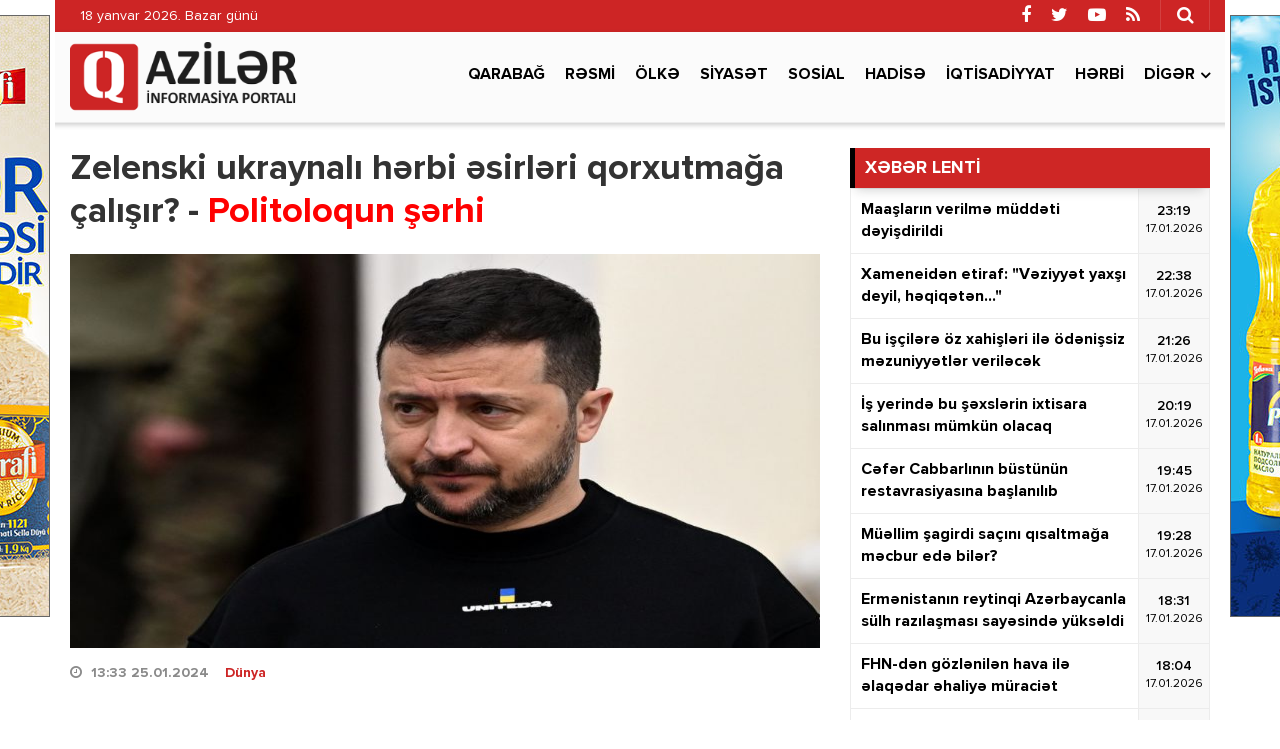

--- FILE ---
content_type: text/html; charset=utf-8
request_url: https://qaziler.az/news/world/153049-zelenski-ukraynali-herbi-esirleri-qorxutmaga-calisir
body_size: 13167
content:
<!DOCTYPE html>
<html lang="az" class="no-js">
<head>
    <base href="https://qaziler.az/"/>
    <title>Zelenski ukraynalı hərbi əsirləri qorxutmağa çalışır? - Politoloqun şərhi</title>
    <meta charset="utf-8">
    <meta http-equiv="X-UA-Compatible" content="IE=edge">
    <meta name="viewport" content="width=device-width, initial-scale=1">
    <meta name="copyright" content="© 2021 NetService Azerbaijan | www.netservice.az"/>
    <meta http-equiv="Refresh" content="1800"/>

    <meta name="description" content="Zelenski ukraynalı hərbi əsirləri qorxutmağa çalışır? - Politoloqun şərhi" />
    <meta property="og:type" content="article"/>
    <meta property="og:title" content="Zelenski ukraynalı hərbi əsirləri qorxutmağa çalışır? - Politoloqun şərhi"/>
    <meta property="og:description" content="Zelenski ukraynalı hərbi əsirləri qorxutmağa çalışır? - Politoloqun şərhi"/>
    <meta property="og:url" content="https://qaziler.az/news/world/153049-zelenski-ukraynali-herbi-esirleri-qorxutmaga-calisir"/>
    <meta property="og:site_name" content="Qaziler.az"/>
    <meta property="fb:app_id" content="338640950608933"/>
    <meta property="og:locale" content="az"/>
    <meta property="og:image" content="https://img.qaziler.az/news/2024/01/photo_153049.jpg"/>
    <meta property="og:image:secure_url" content="https://img.qaziler.az/news/2024/01/photo_153049.jpg"/>

    <meta property="og:image:width" content="750" />
    <meta property="og:image:height" content="529" />
    
    <link rel="apple-touch-icon" sizes="180x180" href="/assets/favicon/apple-touch-icon.png">
    <link rel="icon" type="image/png" sizes="32x32" href="/assets/favicon/favicon-32x32.png">
    <link rel="icon" type="image/png" sizes="16x16" href="/assets/favicon/favicon-16x16.png">
    <link rel="manifest" href="/site.webmanifest">

    <link rel="canonical" href="https://qaziler.az/news/world/153049-zelenski-ukraynali-herbi-esirleri-qorxutmaga-calisir"/>
    <link rel="shortlink" href="https://qaziler.az/news/world/153049-zelenski-ukraynali-herbi-esirleri-qorxutmaga-calisir"/>
    <link rel="alternate" type="application/rss+xml" title=" &raquo; Feed" href="https://cmn.qaziler.az/rss"/>

    <link rel="stylesheet" href="assets/css/dashicons.min.css" type="text/css" media="all" />
    <link rel="stylesheet" href="assets/css/elusive.min.css" type="text/css" media="all" />
    <link rel="stylesheet" href="assets/css/font-awesome.min.css" type="text/css" media="all" />
    <link rel="stylesheet" href="assets/css/foundation-icons.min.css" type="text/css" media="all" />
    <link rel="stylesheet" href="assets/css/genericons.min.css" type="text/css" media="all" />
    <link rel="stylesheet" href="assets/css/extra.min.css" type="text/css" media="all" />
    <link rel="stylesheet" href='assets/css/fonts.css' type="text/css" media="all" />
    <link rel="stylesheet" href="assets/css/bootstrap.min.css" type="text/css" media="all" />
    <link rel="stylesheet" href="assets/css/animate.min.css" type="text/css" media="all" />
    <link rel="stylesheet" href="assets/css/fancybox.min.css" type="text/css" media="all" />
    <link rel="stylesheet" href="assets/css/swiper.min.css" type="text/css" media="all" />
    <link rel="stylesheet" href="assets/css/hamburgers.min.css" type="text/css" media="all" />
    <link rel="stylesheet" href="//cdnjs.cloudflare.com/ajax/libs/weather-icons/2.0.9/css/weather-icons.min.css" type="text/css" media="all" />
    <link rel="stylesheet" href="//cdnjs.cloudflare.com/ajax/libs/fotorama/4.6.4/fotorama.css" type="text/css" media="all" />
    <link rel="stylesheet" href="assets/css/layout.min.css" type="text/css" media="all" />
    <link rel="stylesheet" href="assets/css/resolution.min.css" type="text/css" media="all" />
    <link rel="stylesheet" href="assets/css/custom.css?v=696c33f293700" type="text/css" media="all" />
    <script type="text/javascript" src="assets/js/jquery.min.js" id="jquery-js"></script>
    <script type="text/javascript" src="assets/js/frontend.js" id='stop-user-enumeration-js'></script>

    <!--[if lt IE 9]>
    <script src="assets/js/html5shiv.js"></script>
    <script src="assets/js/respond.js"></script>
    <![endif]-->
	
	<script>
	window.digitalks=window.digitalks||new function(){var t=this;t._e=[],t._c={},t.config=function(c){var i;t._c=c,t._c.script_id?((i=document.createElement("script")).src="//data.digitalks.az/v1/scripts/"+t._c.script_id+"/track.js?&cb="+Math.random(),i.async=!0,document.head.appendChild(i)):console.error("digitalks: script_id cannot be empty!")};["track","identify"].forEach(function(c){t[c]=function(){t._e.push([c].concat(Array.prototype.slice.call(arguments,0)))}})};
	 
	digitalks.config({
		script_id: "1ef20dc9-4d5c-4846-a773-c735142567d1",
		page_url: location.href,
		referrer: document.referrer
	})
	</script>

    <script type='text/javascript' src='https://platform-api.sharethis.com/js/sharethis.js#property=647f17b35380390019972213&product=sop' async='async'></script>

    <!-- Google tag (gtag.js) -->
    <script async src="https://www.googletagmanager.com/gtag/js?id=G-NCPBXESS8G"></script>
    <script>
        window.dataLayer = window.dataLayer || [];
        function gtag(){dataLayer.push(arguments);}
        gtag('js', new Date());

        gtag('config', 'G-NCPBXESS8G');
    </script>

</head>
<body>
<div id="megamenu-overlay"></div>
<nav id="megamenu" class="megamenu-class">
    <div class="megamenu-header clearfix">
        <button class="megamenu-close" type="button" title="Bağla">
            <i class="fa fa-close" aria-hidden="true"></i>
        </button>
    </div>
    <div class="megamenu-search clearfix">
        <form role="search" method="get" class="search-form" action="/" onsubmit="return false;">
            <input type="search" class="search-field" autocomplete="off" minlength="3" placeholder="Axtar &hellip;" value="" name="q" />
            <button type="submit" class="search-submit"><i class="fa fa-search" aria-hidden="true"></i></button>
        </form>
    </div>
    <div class="megamenu-inner clearfix">
        <ul id="megamenu-navigation" class="megamenu-class">
            <li class="flag menu-item menu-item-has-children"><a href="#">Dil seçin</a>
                <ul class="sub-menu">
                    <li class="menu-item current-menu-item"><a href="#" aria-current="page">Azərbaycan dilində</a></li>
                    <li class="menu-item"><a href="#ru">На русском</a></li>
                </ul>
            </li>
            <li class="menu-item current-menu-item"><a href="#" aria-current="page">Ana səhifə</a></li>
                            <li class="menu-item ">
                    <a href="news/karabakh">Qarabağ</a>
                </li>
                            <li class="menu-item ">
                    <a href="news/official">Rəsmi</a>
                </li>
                            <li class="menu-item ">
                    <a href="news/country">Ölkə</a>
                </li>
                            <li class="menu-item ">
                    <a href="news/politics">Siyasət</a>
                </li>
                            <li class="menu-item ">
                    <a href="news/social">Sosial</a>
                </li>
                            <li class="menu-item ">
                    <a href="news/hadise">Hadisə</a>
                </li>
                            <li class="menu-item ">
                    <a href="news/economy">İqtisadiyyat</a>
                </li>
                            <li class="menu-item ">
                    <a href="news/army">Hərbi</a>
                </li>
                        <li class="menu-item"><a href="#topic/video/">Video</a></li>
            <li class="menu-item"><a href="#topic/photo/">Foto</a></li>
        </ul>
    </div>
    <div class="megamenu-copyright clearfix">
        <p>© 2026 <a href="https://qaziler.az/">Qaziler.az</a> - Bütün hüquqlar qorunur.</p>
        <p class="small">Məlumatdan istifadə etdikdə istinad mütləqdir. Məlumat internet səhifələrində istifadə edildikdə müvafiq keçidin qoyulması mütləqdir.</p>
        <ul class="megamenu-social-links">
            <li class="facebook">
                <a href="https://www.facebook.com/Redaktoraz-2090673744564594" target="_blank" title="Facebook" rel="nofollow">
                    <i class="fa fa-facebook" aria-hidden="true"></i>
                </a>
            </li>
            <li class="twitter">
                <a href="https://www.twitter.com/" target="_blank" title="Twitter" rel="nofollow">
                    <i class="fa fa-twitter" aria-hidden="true"></i>
                </a>
            </li>
            <li class="youtube">
                <a href="https://www.youtube.com/" target="_blank" title="Youtube" rel="nofollow">
                    <i class="fa fa-youtube-play" aria-hidden="true"></i>
                </a>
            </li>
            <li class="rss">
                <a href="https://cmn.qaziler.az/rss" target="_blank" title="RSS" rel="nofollow">
                    <i class="fa fa-rss" aria-hidden="true"></i>
                </a>
            </li>
        </ul>
    </div>
</nav>
<header id="header" class="header-class" role="banner">
    <div class="header-container container">
        <div class="header-left-area">
            <div class="hidden-xs">
                <p class="header-date">18 yanvar 2026. Bazar günü</p>
            </div>
            <div class="visible-xs">
                <div class="header-logo">
                    <div class="header-div-balance">
                        <a href="/" title="Qaziler.az" class="logo-link">
                            <h1 id="logo">Qaziler.az</h1>
                        </a>
                    </div>
                </div>
                <div class="header-megamenu-button">
                    <div class="header-div-balance">
                        <button id="megamenu-open" class="hamburger" type="button" title="Meqa menyunu aç">
                    <span class="hamburger-box">
                    <span class="hamburger-inner"></span>
                    </span>
                        </button>
                    </div>
                </div>
            </div>
        </div>
        <div class="header-right-area">
            <div class="header-page-links">
                <div class="header-div-balance">
                </div>
            </div>
            <div class="header-search-button">
                <div class="header-div-balance">
                    <button class="search-button" type="button" title="Axtarışa başla">
                        <i class="fa fa-search" aria-hidden="true"></i>
                    </button>
                </div>
                <div class="search-box">
                    <form role="search" method="get" class="search-form" action="/" onsubmit="return false;">
                        <input type="search" class="search-field" autocomplete="off" minlength="3" placeholder="Axtar &hellip;" value="" name="s" />
                        <button type="submit" class="search-submit"><i class="fa fa-search" aria-hidden="true"></i></button>
                    </form>
                </div>
            </div>
            <div class="header-social-links">
                <div class="header-div-balance">
                    <ul class="social-links">
                        <li class="facebook">
                            <a href="https://www.facebook.com/Redaktoraz-2090673744564594" target="_blank" data-toggle="tooltip" data-placement="bottom" title="Facebook" rel="nofollow">
                                <i class="fa fa-facebook" aria-hidden="true"></i>
                            </a>
                        </li>
                        <li class="twitter">
                            <a href="https://www.twitter.com/" target="_blank" data-toggle="tooltip" data-placement="bottom" title="Twitter" rel="nofollow">
                                <i class="fa fa-twitter" aria-hidden="true"></i>
                            </a>
                        </li>
                        <li class="youtube">
                            <a href="https://www.youtube.com/" target="_blank" data-toggle="tooltip" data-placement="bottom" title="Youtube" rel="nofollow">
                                <i class="fa fa-youtube-play" aria-hidden="true"></i>
                            </a>
                        </li>
                        <li class="rss">
                            <a href="https://cmn.qaziler.az/rss" target="_blank" data-toggle="tooltip" data-placement="bottom" title="RSS" rel="nofollow">
                                <i class="fa fa-rss" aria-hidden="true"></i>
                            </a>
                        </li>
                    </ul>
                </div>
            </div>
        </div>
    </div>
</header>
<nav id="navigation" class="navigation-class" role="navigation">
    <div class="navigation-container container">
        <div class="clearfix"></div>
        <a href="/"><img src="assets/images/logo.png" style="height: 70px; margin: 10px 0; float: left" /></a>
        <ul id="primary-navigation" class="primary-class">
                            <li class="menu-item ">
                    <a href="news/karabakh">Qarabağ</a>
                </li>
                            <li class="menu-item ">
                    <a href="news/official">Rəsmi</a>
                </li>
                            <li class="menu-item ">
                    <a href="news/country">Ölkə</a>
                </li>
                            <li class="menu-item ">
                    <a href="news/politics">Siyasət</a>
                </li>
                            <li class="menu-item ">
                    <a href="news/social">Sosial</a>
                </li>
                            <li class="menu-item ">
                    <a href="news/hadise">Hadisə</a>
                </li>
                            <li class="menu-item ">
                    <a href="news/economy">İqtisadiyyat</a>
                </li>
                            <li class="menu-item ">
                    <a href="news/army">Hərbi</a>
                </li>
                        <li class="menu-item menu-item-has-children"><a href="#">Digər</a>
                <ul class="sub-menu">
                                            <li class="menu-item"><a href="news/health">Sağlamlıq</a></li>
                                            <li class="menu-item"><a href="news/sience">Elm və təhsil</a></li>
                                            <li class="menu-item"><a href="news/sport">İdman</a></li>
                                            <li class="menu-item"><a href="news/culture">Mədəniyyət</a></li>
                                            <li class="menu-item"><a href="news/interview">Müsahibə</a></li>
                                            <li class="menu-item"><a href="news/world">Dünya</a></li>
                                            <li class="menu-item"><a href="news/interesting">Maraqlı</a></li>
                                            <li class="menu-item"><a href="news/region">Region</a></li>
                                            <li class="menu-item"><a href="news/opinion">Mövqe</a></li>
                                    </ul>
            </li>
            <!--<li class="video menu-item"><a href="#topic/video/">Video</a></li>
            <li class="photo menu-item"><a href="#topic/photo/">Foto</a></li>-->
        </ul>
    </div>
</nav>
<script>
    jQuery('form button[type=submit]').on('click',function(){
        var q = jQuery(this).prev().val();
        window.location.href='/search/'+q;
    });
</script><div id="wrapper" class="wrapper-class">
    <div class="wrapper-container container">
        <div class="wrapper-row row">
            <div class="container-fluid">
                <div class="row">
                    <main id="main" class="main-class col-lg-8 col-md-8 col-sm-12 col-xs-12 margin-bottom mobile" role="main">
    <div class="main-inner">
        <article class="news-full">
            <h1 class="post-title">
                <strong>Zelenski ukraynalı hərbi əsirləri qorxutmağa çalışır? - <font color='red'>Politoloqun şərhi</font></strong>
            </h1>
            <div class="post-thumbnail-fill">
                <img width="768" height="403" src="https://img.qaziler.az/news/2024/01/photo_153049.jpg" class="frontend-thumbnail" alt="Zelenski ukraynalı hərbi əsirləri qorxutmağa çalışır? - Politoloqun şərhi" loading="lazy" title="Zelenski ukraynalı hərbi əsirləri qorxutmağa çalışır? - Politoloqun şərhi" />
                <img src="assets/images/share-thumbnail.jpg" class="backend-thumbnail" alt="backend" rel="nofollow">
            </div>
            <div class="post-caption clearfix">
                <div class="post-meta clearfix">
                    <span class="post-date icon-right">
                        <i class="fa fa-clock-o"></i>
                        <time datetime="2024-01-25T13:33:00+04:00">13:33 25.01.2024</time>
                        &nbsp;&nbsp;
                        <a href="news/world">Dünya</a>

                    </span>
                                    </div>
                <div class="post-entry clearfix" itemprop="articleBody">
                                        <p><em><strong><span style="background-color:white">"Ukrayna rəhbərliyi təkcə Moskvanı deyil, həm də Rusiya ərazisində yerləşən öz hərbçilərini qorxutmaq üçün əsir götürülmüş Ukrayna Silahlı Qüvvələrinin əsir götürülmüş əsgərlərinin olduğun Rusiyanın İl-76 təyyarəsini vurmağı əmr edib".</span></strong></em></p>

<p><span style="background-color:white"><span style="color:#e74c3c"><strong><a href="//qaziler.az/" target="_blank">Qaziler.az</a></strong></span> xəbər verir ki, bu barədə rusiyalı hərbi politoloq Aleksandr Perendjiyev “NEWS.ru”ya müsahibəsində deyib. </span></p>

<p><span style="background-color:white"> O, hesab edir ki, Kiyev rus qoşunlarına kütləvi təslim olmağı dayandırmaq və Rusiya Federasiyasında əsir olan ukraynalı əsgərlərin üsyanına səbəb olmaq üçün öz ordusunu qorxutmağa çalışır.</span></p>

<p><span style="background-color:white">“Məqsədlərinə çatmağa çalışırlar: Ukrayna Silahlı Qüvvələrində xidmət edənlər, təslim olmasınlar, deyirlər, onsuz da səni alacağıq, öldürəcəyik. İkinci mesaj Rusiyada olan hərbi əsirlərinə təsir göstərməyə çalışmaqdır ki, onlar üsyan etsinlər”, - Perendjiyev bildirib.</span></p>

<p><span style="color:#e74c3c"><strong>QAZİLER.AZ</strong></span></p>
                    
                    
                    <div class="post-share" style="margin-top: 20px;">
                        <!-- ShareThis BEGIN --><div class="sharethis-inline-share-buttons"></div><!-- ShareThis END -->
                    </div>
                </div>
            </div>
        </article>

        <div class="wide_banner">
            <div class="text-center">
                <div class="hidden-xs">
					<a href="https://bit.ly/linkkorovushka" target="_blank"><img src="/assets/adv/wpm/korovushka_740x90.jpg" style="border: 1px solid #666; margin: 0 0 20px;max-width: 100%" /></a>
					                </div>
                <div class="visible-xs hidden-sm hidden-md hidden-lg">
                    <a href="https://bit.ly/linkashrafi" target="_blank">
						<img src="/assets/adv/wpm/ashrafi_320x200.jpg" style="border: 1px solid #666;max-width: 100%" />
					</a>
					<br/><br/>
					<a href="https://bit.ly/linksunpalermo" target="_blank">
						<img src="/assets/adv/wpm/sun_palermo_320x200.jpg" style="border: 1px solid #666;max-width: 100%" />
					</a>
					<br/><br/>
					<a href="https://bit.ly/linkkorovushka" target="_blank">
						<img src="/assets/adv/wpm/korovushka_320x200.jpg" style="border: 1px solid #666;max-width: 100%" />
					</a>
					<br/><br/>
					<img src="/assets/adv/wpm/odel_320x200.jpg" style="border: 1px solid #666; max-width: 100%" />
					<br/><br/>
                                    </div>
            </div>
            <div style="max-width: 100%; text-align:center;margin: 0 0 40px;">
                <a href="http://diaspor.gov.az/qarabag/" target="_blank"><img src="/assets/adv/diaspora.png" alt="Diaspora" style="max-width: 100%;" /></a>
            </div>
        </div>

        <div class="sidebar-class">
            <div class="row">
                                    <div class="widget-odd widget-first widget-1 widget hide-meta am_widget_full col-sm-12 col-xs-12">
                        <h4 class="widget-title">
                            <span><a href="news/world">Dünya</a></span>
                        </h4>
                        <div class="row">
                                                            <div class="col-lg-4 col-md-6 col-sm-12 col-xs-12">
                                    <article class="col-item">
                                        <div class="post-thumbnail-fill">
                                            <a href="news/world/188284-venesuela-hadiseleri-zamani-olenlerin-sayi-aciqlandi" title="Venesuela hadisələri zamanı ölənlərin sayı açıqlandı">
                                                <img width="480" height="350" src="https://img.qaziler.az/news/2026/01/photo_188284.jpg?v=MjAyNi0wMS0xNyAxOTozNTo0Ng==" class="frontend-thumbnail" alt="Venesuela hadisələri zamanı ölənlərin sayı açıqlandı" loading="lazy" title="Venesuela hadisələri zamanı ölənlərin sayı açıqlandı" />
                                                <img src="assets/images/mobile-thumbnail.jpg" class="backend-thumbnail" alt="backend" rel="nofollow">
                                            </a>
                                        </div>
                                        <div class="featured-caption" style="min-height: 100px">
                                            <a href="news/world/188284-venesuela-hadiseleri-zamani-olenlerin-sayi-aciqlandi" title="Venesuela hadisələri zamanı ölənlərin sayı açıqlandı">
                                                <div class="featured-title">
                                                    <strong>Venesuela hadisələri zamanı ölənlərin sayı açıqlandı</strong>
                                                </div>
                                            </a>
                                        </div>
                                    </article>
                                </div>
                                                            <div class="col-lg-4 col-md-6 col-sm-12 col-xs-12">
                                    <article class="col-item">
                                        <div class="post-thumbnail-fill">
                                            <a href="news/world/188280-suriyada-ilk-kurd-dili-dovlet-dili-kimi-tanindi" title="Suriyada İLK: Kürd dili dövlət dili kimi tanındı">
                                                <img width="480" height="350" src="https://img.qaziler.az/news/2026/01/photo_188280.jpg" class="frontend-thumbnail" alt="Suriyada İLK: Kürd dili dövlət dili kimi tanındı" loading="lazy" title="Suriyada İLK: Kürd dili dövlət dili kimi tanındı" />
                                                <img src="assets/images/mobile-thumbnail.jpg" class="backend-thumbnail" alt="backend" rel="nofollow">
                                            </a>
                                        </div>
                                        <div class="featured-caption" style="min-height: 100px">
                                            <a href="news/world/188280-suriyada-ilk-kurd-dili-dovlet-dili-kimi-tanindi" title="Suriyada İLK: Kürd dili dövlət dili kimi tanındı">
                                                <div class="featured-title">
                                                    <strong>Suriyada İLK: Kürd dili dövlət dili kimi tanındı</strong>
                                                </div>
                                            </a>
                                        </div>
                                    </article>
                                </div>
                                                            <div class="col-lg-4 col-md-6 col-sm-12 col-xs-12">
                                    <article class="col-item">
                                        <div class="post-thumbnail-fill">
                                            <a href="news/world/188281-qezza-zolagi-uzre-milli-idareetme-komitesinin-rehberi-melum-olub" title="Qəzza zolağı üzrə Milli İdarəetmə Komitəsinin rəhbəri məlum olub">
                                                <img width="480" height="350" src="https://img.qaziler.az/news/2026/01/photo_188281.jpg" class="frontend-thumbnail" alt="Qəzza zolağı üzrə Milli İdarəetmə Komitəsinin rəhbəri məlum olub" loading="lazy" title="Qəzza zolağı üzrə Milli İdarəetmə Komitəsinin rəhbəri məlum olub" />
                                                <img src="assets/images/mobile-thumbnail.jpg" class="backend-thumbnail" alt="backend" rel="nofollow">
                                            </a>
                                        </div>
                                        <div class="featured-caption" style="min-height: 100px">
                                            <a href="news/world/188281-qezza-zolagi-uzre-milli-idareetme-komitesinin-rehberi-melum-olub" title="Qəzza zolağı üzrə Milli İdarəetmə Komitəsinin rəhbəri məlum olub">
                                                <div class="featured-title">
                                                    <strong>Qəzza zolağı üzrə Milli İdarəetmə Komitəsinin rəhbəri məlum olub</strong>
                                                </div>
                                            </a>
                                        </div>
                                    </article>
                                </div>
                                                            <div class="col-lg-4 col-md-6 col-sm-12 col-xs-12">
                                    <article class="col-item">
                                        <div class="post-thumbnail-fill">
                                            <a href="news/world/188276-oktay-kaynarca-ve-emel-muftuoglunun-narkotik-analizlerinin-neticeleri-belli-oldu" title="Oktay Kaynarca və Emel Müftüoğlunun narkotik analizlərinin nəticələri bəlli oldu">
                                                <img width="480" height="350" src="https://img.qaziler.az/news/2026/01/photo_188276.jpg" class="frontend-thumbnail" alt="Oktay Kaynarca və Emel Müftüoğlunun narkotik analizlərinin nəticələri bəlli oldu" loading="lazy" title="Oktay Kaynarca və Emel Müftüoğlunun narkotik analizlərinin nəticələri bəlli oldu" />
                                                <img src="assets/images/mobile-thumbnail.jpg" class="backend-thumbnail" alt="backend" rel="nofollow">
                                            </a>
                                        </div>
                                        <div class="featured-caption" style="min-height: 100px">
                                            <a href="news/world/188276-oktay-kaynarca-ve-emel-muftuoglunun-narkotik-analizlerinin-neticeleri-belli-oldu" title="Oktay Kaynarca və Emel Müftüoğlunun narkotik analizlərinin nəticələri bəlli oldu">
                                                <div class="featured-title">
                                                    <strong>Oktay Kaynarca və Emel Müftüoğlunun narkotik analizlərinin nəticələri bəlli oldu</strong>
                                                </div>
                                            </a>
                                        </div>
                                    </article>
                                </div>
                                                            <div class="col-lg-4 col-md-6 col-sm-12 col-xs-12">
                                    <article class="col-item">
                                        <div class="post-thumbnail-fill">
                                            <a href="news/world/188275-abs-ukrayna-danisiqlarinin-novbeti-raundunun-tarixi-aciqlanib" title="ABŞ-Ukrayna danışıqlarının növbəti raundunun tarixi açıqlanıb">
                                                <img width="480" height="350" src="https://img.qaziler.az/news/2026/01/photo_188275.jpg" class="frontend-thumbnail" alt="ABŞ-Ukrayna danışıqlarının növbəti raundunun tarixi açıqlanıb" loading="lazy" title="ABŞ-Ukrayna danışıqlarının növbəti raundunun tarixi açıqlanıb" />
                                                <img src="assets/images/mobile-thumbnail.jpg" class="backend-thumbnail" alt="backend" rel="nofollow">
                                            </a>
                                        </div>
                                        <div class="featured-caption" style="min-height: 100px">
                                            <a href="news/world/188275-abs-ukrayna-danisiqlarinin-novbeti-raundunun-tarixi-aciqlanib" title="ABŞ-Ukrayna danışıqlarının növbəti raundunun tarixi açıqlanıb">
                                                <div class="featured-title">
                                                    <strong>ABŞ-Ukrayna danışıqlarının növbəti raundunun tarixi açıqlanıb</strong>
                                                </div>
                                            </a>
                                        </div>
                                    </article>
                                </div>
                                                            <div class="col-lg-4 col-md-6 col-sm-12 col-xs-12">
                                    <article class="col-item">
                                        <div class="post-thumbnail-fill">
                                            <a href="news/world/188273-dardanel-bogazindan-gemilerin-kecidi-birterefli" title="Dardanel boğazından gəmilərin keçidi birtərəfli  bağlanıb">
                                                <img width="480" height="350" src="https://img.qaziler.az/news/2026/01/photo_188273.jpg" class="frontend-thumbnail" alt="Dardanel boğazından gəmilərin keçidi birtərəfli  bağlanıb" loading="lazy" title="Dardanel boğazından gəmilərin keçidi birtərəfli  bağlanıb" />
                                                <img src="assets/images/mobile-thumbnail.jpg" class="backend-thumbnail" alt="backend" rel="nofollow">
                                            </a>
                                        </div>
                                        <div class="featured-caption" style="min-height: 100px">
                                            <a href="news/world/188273-dardanel-bogazindan-gemilerin-kecidi-birterefli" title="Dardanel boğazından gəmilərin keçidi birtərəfli  bağlanıb">
                                                <div class="featured-title">
                                                    <strong>Dardanel boğazından gəmilərin keçidi birtərəfli  <font color='red'>bağlanıb</font></strong>
                                                </div>
                                            </a>
                                        </div>
                                    </article>
                                </div>
                                                            <div class="col-lg-4 col-md-6 col-sm-12 col-xs-12">
                                    <article class="col-item">
                                        <div class="post-thumbnail-fill">
                                            <a href="news/world/188270-tramp-irana-tesekkur-edib" title="Tramp İrana təşəkkür edib">
                                                <img width="480" height="350" src="https://img.qaziler.az/news/2026/01/photo_188270.jpg" class="frontend-thumbnail" alt="Tramp İrana təşəkkür edib" loading="lazy" title="Tramp İrana təşəkkür edib" />
                                                <img src="assets/images/mobile-thumbnail.jpg" class="backend-thumbnail" alt="backend" rel="nofollow">
                                            </a>
                                        </div>
                                        <div class="featured-caption" style="min-height: 100px">
                                            <a href="news/world/188270-tramp-irana-tesekkur-edib" title="Tramp İrana təşəkkür edib">
                                                <div class="featured-title">
                                                    <strong>Tramp İrana təşəkkür edib</strong>
                                                </div>
                                            </a>
                                        </div>
                                    </article>
                                </div>
                                                            <div class="col-lg-4 col-md-6 col-sm-12 col-xs-12">
                                    <article class="col-item">
                                        <div class="post-thumbnail-fill">
                                            <a href="news/world/188272-berlin-kiyeve-enerji-ucun-60-milyon-avro-ayirdi" title=" Berlin Kiyevə enerji üçün 60 milyon avro ayırdı">
                                                <img width="480" height="350" src="https://img.qaziler.az/news/2026/01/photo_188272.jpg" class="frontend-thumbnail" alt=" Berlin Kiyevə enerji üçün 60 milyon avro ayırdı" loading="lazy" title=" Berlin Kiyevə enerji üçün 60 milyon avro ayırdı" />
                                                <img src="assets/images/mobile-thumbnail.jpg" class="backend-thumbnail" alt="backend" rel="nofollow">
                                            </a>
                                        </div>
                                        <div class="featured-caption" style="min-height: 100px">
                                            <a href="news/world/188272-berlin-kiyeve-enerji-ucun-60-milyon-avro-ayirdi" title=" Berlin Kiyevə enerji üçün 60 milyon avro ayırdı">
                                                <div class="featured-title">
                                                    <strong> Berlin Kiyevə enerji üçün 60 milyon avro ayırdı</strong>
                                                </div>
                                            </a>
                                        </div>
                                    </article>
                                </div>
                                                            <div class="col-lg-4 col-md-6 col-sm-12 col-xs-12">
                                    <article class="col-item">
                                        <div class="post-thumbnail-fill">
                                            <a href="news/world/188269-nato-nun-bas-katibi-danimarka-ve-qrenlandiya-ile-danisiqlar-aparacaq" title="NATO-nun Baş katibi Danimarka və Qrenlandiya ilə danışıqlar aparacaq">
                                                <img width="480" height="350" src="https://img.qaziler.az/news/2026/01/photo_188269.jpg" class="frontend-thumbnail" alt="NATO-nun Baş katibi Danimarka və Qrenlandiya ilə danışıqlar aparacaq" loading="lazy" title="NATO-nun Baş katibi Danimarka və Qrenlandiya ilə danışıqlar aparacaq" />
                                                <img src="assets/images/mobile-thumbnail.jpg" class="backend-thumbnail" alt="backend" rel="nofollow">
                                            </a>
                                        </div>
                                        <div class="featured-caption" style="min-height: 100px">
                                            <a href="news/world/188269-nato-nun-bas-katibi-danimarka-ve-qrenlandiya-ile-danisiqlar-aparacaq" title="NATO-nun Baş katibi Danimarka və Qrenlandiya ilə danışıqlar aparacaq">
                                                <div class="featured-title">
                                                    <strong>NATO-nun Baş katibi Danimarka və Qrenlandiya ilə danışıqlar aparacaq</strong>
                                                </div>
                                            </a>
                                        </div>
                                    </article>
                                </div>
                                                    </div>
                    </div>
                            </div>
        </div>
        
        <div class="clearfix"></div>
    </div>
</main>




                    <aside id="__sidebar" class="sidebar-class col-lg-4 col-md-4 col-sm-12 col-xs-12 margin-bottom" role="complementary">
                        <!--<div id="custom_html-7" class="widget_text widget-odd widget-first widget-1 widget widget_custom_html">
                            <div class="textwidget custom-html-widget">
                                Reklam
                            </div>
                        </div>-->
                            <div id="am_widget_lent-3" class="widget-odd widget-first widget-1 widget am_widget_lent">
        <h4 class="widget-title">XƏBƏR LENTİ</h4>
        <div class="news-lent">
                            <article id="lent-0" class="lent-list clearfix">
                    <a href="news/economy/188301-maaslarin-verilme-muddeti-deyisdirildi" title="Maaşların verilmə müddəti dəyişdirildi">
                        <div class="title">
                            <strong>Maaşların verilmə müddəti dəyişdirildi</strong>
                        </div>
                        <div class="time">
                            <div class="time-middle">23:19                                <span>17.01.2026</span>
                            </div>
                        </div>
                    </a>
                </article>
                            <article id="lent-1" class="lent-list clearfix">
                    <a href="news/region/188300-xameneiden-etiraf-veziyyet-yaxsi-deyil-heqiqeten" title="Xameneidən etiraf: &quot;Vəziyyət yaxşı deyil, həqiqətən...&quot;">
                        <div class="title">
                            <strong>Xameneidən etiraf: "Vəziyyət yaxşı deyil, həqiqətən..."</strong>
                        </div>
                        <div class="time">
                            <div class="time-middle">22:38                                <span>17.01.2026</span>
                            </div>
                        </div>
                    </a>
                </article>
                            <article id="lent-2" class="lent-list clearfix">
                    <a href="news/country/188298-bu-iscilere-oz-xahisleri-ile-odenissiz-mezuniyyetler-verilecek" title="Bu işçilərə öz xahişləri ilə ödənişsiz məzuniyyətlər veriləcək">
                        <div class="title">
                            <strong>Bu işçilərə öz xahişləri ilə ödənişsiz məzuniyyətlər veriləcək</strong>
                        </div>
                        <div class="time">
                            <div class="time-middle">21:26                                <span>17.01.2026</span>
                            </div>
                        </div>
                    </a>
                </article>
                            <article id="lent-3" class="lent-list clearfix">
                    <a href="news/country/188297-is-yerinde-bu-sexslerin-ixtisara-salinmasi-mumkun-olacaq" title="İş yerində bu şəxslərin ixtisara salınması mümkün olacaq">
                        <div class="title">
                            <strong>İş yerində bu şəxslərin ixtisara salınması mümkün olacaq</strong>
                        </div>
                        <div class="time">
                            <div class="time-middle">20:19                                <span>17.01.2026</span>
                            </div>
                        </div>
                    </a>
                </article>
                            <article id="lent-4" class="lent-list clearfix">
                    <a href="news/culture/188296-cefer-cabbarlinin-bustunun-restavrasiyasina-baslanilib" title="Cəfər Cabbarlının büstünün restavrasiyasına başlanılıb">
                        <div class="title">
                            <strong>Cəfər Cabbarlının büstünün restavrasiyasına başlanılıb</strong>
                        </div>
                        <div class="time">
                            <div class="time-middle">19:45                                <span>17.01.2026</span>
                            </div>
                        </div>
                    </a>
                </article>
                            <article id="lent-5" class="lent-list clearfix">
                    <a href="news/sience/188294-muellim-sagirdi-sacini-qisaltmaga-mecbur-ede-biler" title="Müəllim şagirdi saçını qısaltmağa məcbur edə bilər?">
                        <div class="title">
                            <strong>Müəllim şagirdi saçını qısaltmağa məcbur edə bilər?</strong>
                        </div>
                        <div class="time">
                            <div class="time-middle">19:28                                <span>17.01.2026</span>
                            </div>
                        </div>
                    </a>
                </article>
                            <article id="lent-6" class="lent-list clearfix">
                    <a href="news/region/188295-ermenistanin-reytinqi-azerbaycanla-sulh-razilasmasi-sayesinde-yukseldi" title="Ermənistanın reytinqi Azərbaycanla sülh razılaşması sayəsində yüksəldi">
                        <div class="title">
                            <strong>Ermənistanın reytinqi Azərbaycanla sülh razılaşması sayəsində yüksəldi</strong>
                        </div>
                        <div class="time">
                            <div class="time-middle">18:31                                <span>17.01.2026</span>
                            </div>
                        </div>
                    </a>
                </article>
                            <article id="lent-7" class="lent-list clearfix">
                    <a href="news/country/188290-fhn-den-gozlenilen-hava-ile-elaqedar-ehaliye-muraciet" title="FHN-dən gözlənilən hava ilə əlaqədar əhaliyə müraciət">
                        <div class="title">
                            <strong>FHN-dən gözlənilən hava ilə əlaqədar əhaliyə müraciət</strong>
                        </div>
                        <div class="time">
                            <div class="time-middle">18:04                                <span>17.01.2026</span>
                            </div>
                        </div>
                    </a>
                </article>
                            <article id="lent-8" class="lent-list clearfix">
                    <a href="news/health/188285-muasir-usaqlar-ne-ucun-daha-tez-tez-xestelenirler" title="Müasir uşaqlar nə üçün daha tez-tez xəstələnirlər?">
                        <div class="title">
                            <strong>Müasir uşaqlar nə üçün daha tez-tez xəstələnirlər?</strong>
                        </div>
                        <div class="time">
                            <div class="time-middle">17:15                                <span>17.01.2026</span>
                            </div>
                        </div>
                    </a>
                </article>
                            <article id="lent-9" class="lent-list clearfix">
                    <a href="news/country/188291-novbeti-iki-gun-erzinde-guclu-kulek-esecek" title="Növbəti iki gün ərzində güclü külək əsəcək - Xəbərdarlıq">
                        <div class="title">
                            <strong>Növbəti iki gün ərzində güclü külək əsəcək - <font color='red'>Xəbərdarlıq</font></strong>
                        </div>
                        <div class="time">
                            <div class="time-middle">16:43                                <span>17.01.2026</span>
                            </div>
                        </div>
                    </a>
                </article>
                            <article id="lent-10" class="lent-list clearfix">
                    <a href="news/country/188286-estetik-emeliyyat-etdiren-qadinin-nitqinde-problem-yarandi" title="Estetik əməliyyat etdirən qadının nitqində problem yarandı -  İDDİA / VİDEO">
                        <div class="title">
                            <strong>Estetik əməliyyat etdirən qadının nitqində problem yarandı -  <font color='red'>İDDİA / VİDEO</font></strong>
                        </div>
                        <div class="time">
                            <div class="time-middle">16:30                                <span>17.01.2026</span>
                            </div>
                        </div>
                    </a>
                </article>
                            <article id="lent-11" class="lent-list clearfix">
                    <a href="news/economy/188299-minimum-emek-haqqi-anlayisi-deyisdirildi" title="Minimum əmək haqqı anlayışı dəyişdirildi">
                        <div class="title">
                            <strong>Minimum əmək haqqı anlayışı dəyişdirildi</strong>
                        </div>
                        <div class="time">
                            <div class="time-middle">15:46                                <span>17.01.2026</span>
                            </div>
                        </div>
                    </a>
                </article>
                            <article id="lent-12" class="lent-list clearfix">
                    <a href="news/country/188287-zibil-poliqonunu-xatirladan-qebiristanliqlar-niye-temizlenmir" title="Zibil poliqonunu xatırladan qəbiristanlıqlar niyə təmizlənmir? - VİDEO">
                        <div class="title">
                            <strong>Zibil poliqonunu xatırladan qəbiristanlıqlar niyə təmizlənmir? - <font color='red'>VİDEO</font></strong>
                        </div>
                        <div class="time">
                            <div class="time-middle">15:10                                <span>17.01.2026</span>
                            </div>
                        </div>
                    </a>
                </article>
                            <article id="lent-13" class="lent-list clearfix">
                    <a href="news/country/188293-10-yasli-serxani-xilas-eden-polkovnik-leytenant-susada-qetle-yetirilen-icra-bascisinin-oglu-imis" title="10 yaşlı Sərxanı xilas edən polkovnik-leytenant Şuşada qətlə yetirilən icra başçısının oğlu imiş">
                        <div class="title">
                            <strong>10 yaşlı Sərxanı xilas edən polkovnik-leytenant Şuşada qətlə yetirilən icra başçısının oğlu imiş</strong>
                        </div>
                        <div class="time">
                            <div class="time-middle">14:43                                <span>17.01.2026</span>
                            </div>
                        </div>
                    </a>
                </article>
                            <article id="lent-14" class="lent-list clearfix">
                    <a href="news/politics/188283-yaxin-serqde-yeni-herbi-ittifaq" title="Yaxın Şərqdə yeni hərbi ittifaq -  &quot;Müsəlman NATO&quot;su məsələsi gündəmə qayıdır">
                        <div class="title">
                            <strong>Yaxın Şərqdə yeni hərbi ittifaq -  <font color='red'>"Müsəlman NATO"su məsələsi gündəmə qayıdır</font></strong>
                        </div>
                        <div class="time">
                            <div class="time-middle">14:26                                <span>17.01.2026</span>
                            </div>
                        </div>
                    </a>
                </article>
                            <article id="lent-15" class="lent-list clearfix">
                    <a href="news/economy/188289-qizilin-qiymeti-061-faiz" title="Qızılın qiyməti 0,61 faiz  aşağı enib">
                        <div class="title">
                            <strong>Qızılın qiyməti 0,61 faiz  <font color='red'>aşağı enib</font></strong>
                        </div>
                        <div class="time">
                            <div class="time-middle">13:42                                <span>17.01.2026</span>
                            </div>
                        </div>
                    </a>
                </article>
                            <article id="lent-16" class="lent-list clearfix">
                    <a href="news/country/188292-bakiya-sulu-qar-yagacaq-4-derece-saxta-olacaq" title="Bakıya sulu qar yağacaq, 4 dərəcə şaxta olacaq - SABAHIN HAVASI">
                        <div class="title">
                            <strong>Bakıya sulu qar yağacaq, 4 dərəcə şaxta olacaq - <font color='red'>SABAHIN HAVASI</font></strong>
                        </div>
                        <div class="time">
                            <div class="time-middle">13:11                                <span>17.01.2026</span>
                            </div>
                        </div>
                    </a>
                </article>
                            <article id="lent-17" class="lent-list clearfix">
                    <a href="news/hadise/188288-metronun-20-yanvar-stansiyasinda-bir-nefer-olub" title="Metronun &quot;20 Yanvar&quot; stansiyasında bir nəfər ölüb">
                        <div class="title">
                            <strong>Metronun "20 Yanvar" stansiyasında bir nəfər ölüb</strong>
                        </div>
                        <div class="time">
                            <div class="time-middle">12:20                                <span>17.01.2026</span>
                            </div>
                        </div>
                    </a>
                </article>
                            <article id="lent-18" class="lent-list clearfix">
                    <a href="news/world/188284-venesuela-hadiseleri-zamani-olenlerin-sayi-aciqlandi" title="Venesuela hadisələri zamanı ölənlərin sayı açıqlandı">
                        <div class="title">
                            <strong>Venesuela hadisələri zamanı ölənlərin sayı açıqlandı</strong>
                        </div>
                        <div class="time">
                            <div class="time-middle">11:09                                <span>17.01.2026</span>
                            </div>
                        </div>
                    </a>
                </article>
                            <article id="lent-19" class="lent-list clearfix">
                    <a href="news/hadise/188282-tovuzda-bir-ailenin-dord-uzvu-dem-qazindan-zeherlenib" title="Tovuzda bir ailənin dörd üzvü dəm qazından zəhərlənib">
                        <div class="title">
                            <strong>Tovuzda bir ailənin dörd üzvü dəm qazından zəhərlənib</strong>
                        </div>
                        <div class="time">
                            <div class="time-middle">10:34                                <span>17.01.2026</span>
                            </div>
                        </div>
                    </a>
                </article>
                            <article id="lent-20" class="lent-list clearfix">
                    <a href="news/world/188280-suriyada-ilk-kurd-dili-dovlet-dili-kimi-tanindi" title="Suriyada İLK: Kürd dili dövlət dili kimi tanındı">
                        <div class="title">
                            <strong>Suriyada İLK: Kürd dili dövlət dili kimi tanındı</strong>
                        </div>
                        <div class="time">
                            <div class="time-middle">10:17                                <span>17.01.2026</span>
                            </div>
                        </div>
                    </a>
                </article>
                            <article id="lent-21" class="lent-list clearfix">
                    <a href="news/world/188281-qezza-zolagi-uzre-milli-idareetme-komitesinin-rehberi-melum-olub" title="Qəzza zolağı üzrə Milli İdarəetmə Komitəsinin rəhbəri məlum olub">
                        <div class="title">
                            <strong>Qəzza zolağı üzrə Milli İdarəetmə Komitəsinin rəhbəri məlum olub</strong>
                        </div>
                        <div class="time">
                            <div class="time-middle">09:56                                <span>17.01.2026</span>
                            </div>
                        </div>
                    </a>
                </article>
                            <article id="lent-22" class="lent-list clearfix">
                    <a href="news/country/188279-dyp-suruculere-muraciet-edib" title="DYP sürücülərə müraciət edib">
                        <div class="title">
                            <strong>DYP sürücülərə müraciət edib</strong>
                        </div>
                        <div class="time">
                            <div class="time-middle">09:32                                <span>17.01.2026</span>
                            </div>
                        </div>
                    </a>
                </article>
                            <article id="lent-23" class="lent-list clearfix">
                    <a href="news/country/188278-sinaq-muddetinde-ozunu-dogrultmayan-iscilerin-nezerine" title="Sınaq müddətində özünü doğrultmayan işçilərin nəzərinə!">
                        <div class="title">
                            <strong>Sınaq müddətində özünü doğrultmayan işçilərin nəzərinə!</strong>
                        </div>
                        <div class="time">
                            <div class="time-middle">23:53                                <span>16.01.2026</span>
                            </div>
                        </div>
                    </a>
                </article>
                            <article id="lent-24" class="lent-list clearfix">
                    <a href="news/interesting/188277-trampin-gozunu-dikdiyi-qrenlandiya" title="Trampın gözünü dikdiyi Qrenlandiya:  Burada yaşayanlar niyə özlərini xoşbəxt hiss edirlər">
                        <div class="title">
                            <strong>Trampın gözünü dikdiyi Qrenlandiya:  <font color='red'>Burada yaşayanlar niyə özlərini xoşbəxt hiss edirlər</font></strong>
                        </div>
                        <div class="time">
                            <div class="time-middle">23:37                                <span>16.01.2026</span>
                            </div>
                        </div>
                    </a>
                </article>
                            <article id="lent-25" class="lent-list clearfix">
                    <a href="news/world/188276-oktay-kaynarca-ve-emel-muftuoglunun-narkotik-analizlerinin-neticeleri-belli-oldu" title="Oktay Kaynarca və Emel Müftüoğlunun narkotik analizlərinin nəticələri bəlli oldu">
                        <div class="title">
                            <strong>Oktay Kaynarca və Emel Müftüoğlunun narkotik analizlərinin nəticələri bəlli oldu</strong>
                        </div>
                        <div class="time">
                            <div class="time-middle">23:22                                <span>16.01.2026</span>
                            </div>
                        </div>
                    </a>
                </article>
                            <article id="lent-26" class="lent-list clearfix">
                    <a href="news/world/188275-abs-ukrayna-danisiqlarinin-novbeti-raundunun-tarixi-aciqlanib" title="ABŞ-Ukrayna danışıqlarının növbəti raundunun tarixi açıqlanıb">
                        <div class="title">
                            <strong>ABŞ-Ukrayna danışıqlarının növbəti raundunun tarixi açıqlanıb</strong>
                        </div>
                        <div class="time">
                            <div class="time-middle">23:09                                <span>16.01.2026</span>
                            </div>
                        </div>
                    </a>
                </article>
                            <article id="lent-27" class="lent-list clearfix">
                    <a href="news/health/188274-yer-kuresinde-maqnit-firtinasi-baslayib" title="Yer kürəsində maqnit fırtınası başlayıb">
                        <div class="title">
                            <strong>Yer kürəsində maqnit fırtınası başlayıb</strong>
                        </div>
                        <div class="time">
                            <div class="time-middle">22:52                                <span>16.01.2026</span>
                            </div>
                        </div>
                    </a>
                </article>
                            <article id="lent-28" class="lent-list clearfix">
                    <a href="news/world/188273-dardanel-bogazindan-gemilerin-kecidi-birterefli" title="Dardanel boğazından gəmilərin keçidi birtərəfli  bağlanıb">
                        <div class="title">
                            <strong>Dardanel boğazından gəmilərin keçidi birtərəfli  <font color='red'>bağlanıb</font></strong>
                        </div>
                        <div class="time">
                            <div class="time-middle">22:38                                <span>16.01.2026</span>
                            </div>
                        </div>
                    </a>
                </article>
                            <article id="lent-29" class="lent-list clearfix">
                    <a href="news/world/188270-tramp-irana-tesekkur-edib" title="Tramp İrana təşəkkür edib">
                        <div class="title">
                            <strong>Tramp İrana təşəkkür edib</strong>
                        </div>
                        <div class="time">
                            <div class="time-middle">22:24                                <span>16.01.2026</span>
                            </div>
                        </div>
                    </a>
                </article>
                            <article id="lent-30" class="lent-list clearfix">
                    <a href="news/world/188272-berlin-kiyeve-enerji-ucun-60-milyon-avro-ayirdi" title=" Berlin Kiyevə enerji üçün 60 milyon avro ayırdı">
                        <div class="title">
                            <strong> Berlin Kiyevə enerji üçün 60 milyon avro ayırdı</strong>
                        </div>
                        <div class="time">
                            <div class="time-middle">21:58                                <span>16.01.2026</span>
                            </div>
                        </div>
                    </a>
                </article>
                            <article id="lent-31" class="lent-list clearfix">
                    <a href="news/health/188271-orqanizm-terefinden-en-yaxsi-hezm-olunan-sud-hansidir" title="Orqanizm tərəfindən ən yaxşı həzm olunan süd hansıdır?">
                        <div class="title">
                            <strong>Orqanizm tərəfindən ən yaxşı həzm olunan süd hansıdır?</strong>
                        </div>
                        <div class="time">
                            <div class="time-middle">21:44                                <span>16.01.2026</span>
                            </div>
                        </div>
                    </a>
                </article>
                            <article id="lent-32" class="lent-list clearfix">
                    <a href="news/world/188269-nato-nun-bas-katibi-danimarka-ve-qrenlandiya-ile-danisiqlar-aparacaq" title="NATO-nun Baş katibi Danimarka və Qrenlandiya ilə danışıqlar aparacaq">
                        <div class="title">
                            <strong>NATO-nun Baş katibi Danimarka və Qrenlandiya ilə danışıqlar aparacaq</strong>
                        </div>
                        <div class="time">
                            <div class="time-middle">21:31                                <span>16.01.2026</span>
                            </div>
                        </div>
                    </a>
                </article>
                            <article id="lent-33" class="lent-list clearfix">
                    <a href="news/world/188268-kiyev-mekteblerinde-tedris-ili-bir-ay-uzadilacaq" title="Kiyev məktəblərində tədris ili bir ay uzadılacaq">
                        <div class="title">
                            <strong>Kiyev məktəblərində tədris ili bir ay uzadılacaq</strong>
                        </div>
                        <div class="time">
                            <div class="time-middle">21:18                                <span>16.01.2026</span>
                            </div>
                        </div>
                    </a>
                </article>
                            <article id="lent-34" class="lent-list clearfix">
                    <a href="news/world/188267-abs-irana-qarsi-sanksiyalari-genislendirdi" title="ABŞ İrana qarşı sanksiyaları genişləndirdi">
                        <div class="title">
                            <strong>ABŞ İrana qarşı sanksiyaları genişləndirdi</strong>
                        </div>
                        <div class="time">
                            <div class="time-middle">21:05                                <span>16.01.2026</span>
                            </div>
                        </div>
                    </a>
                </article>
                            <article id="lent-35" class="lent-list clearfix">
                    <a href="news/world/188266-britaniya-ukraynaya-silah-tedarukunu-suretlendirmeyin-yolunu-tapib" title="Britaniya Ukraynaya silah tədarükünü sürətləndirməyin yolunu tapıb">
                        <div class="title">
                            <strong>Britaniya Ukraynaya silah tədarükünü sürətləndirməyin yolunu tapıb</strong>
                        </div>
                        <div class="time">
                            <div class="time-middle">20:51                                <span>16.01.2026</span>
                            </div>
                        </div>
                    </a>
                </article>
                            <article id="lent-36" class="lent-list clearfix">
                    <a href="news/world/188265-futbol-efsanesinin-model-heyat-yoldasi-manikurune-gore-az-qala-oleceyini-deyib" title="Futbol əfsanəsinin model həyat yoldaşı manikürünə görə az qala öləcəyini deyib">
                        <div class="title">
                            <strong>Futbol əfsanəsinin model həyat yoldaşı manikürünə görə az qala öləcəyini deyib</strong>
                        </div>
                        <div class="time">
                            <div class="time-middle">20:38                                <span>16.01.2026</span>
                            </div>
                        </div>
                    </a>
                </article>
                            <article id="lent-37" class="lent-list clearfix">
                    <a href="news/region/188264-pasinyan-ermenistan-vetendaslarini-reqse-devet-edib" title="Paşinyan Ermənistan vətəndaşlarını rəqsə dəvət edib">
                        <div class="title">
                            <strong>Paşinyan Ermənistan vətəndaşlarını rəqsə dəvət edib</strong>
                        </div>
                        <div class="time">
                            <div class="time-middle">20:25                                <span>16.01.2026</span>
                            </div>
                        </div>
                    </a>
                </article>
                            <article id="lent-38" class="lent-list clearfix">
                    <a href="news/world/188263-tramp-uno-larla-bagli-beyanat-hazirlayib" title="Tramp UNO-larla bağlı bəyanat hazırlayıb">
                        <div class="title">
                            <strong>Tramp UNO-larla bağlı bəyanat hazırlayıb</strong>
                        </div>
                        <div class="time">
                            <div class="time-middle">20:12                                <span>16.01.2026</span>
                            </div>
                        </div>
                    </a>
                </article>
                            <article id="lent-39" class="lent-list clearfix">
                    <a href="news/world/188260-tramp-qrenlandiya-planina-mane-olan" title="Tramp Qrenlandiya planına mane olan  Avropanı hədələdi">
                        <div class="title">
                            <strong>Tramp Qrenlandiya planına mane olan  <font color='red'>Avropanı hədələdi</font></strong>
                        </div>
                        <div class="time">
                            <div class="time-middle">19:59                                <span>16.01.2026</span>
                            </div>
                        </div>
                    </a>
                </article>
                    </div>
        <a href="/news" class="lent-all">Bütün xəbərlər</a>
    </div>

<div class="text-center">
    <img src="/assets/adv/wpm/odel_300x200.jpg" style="border: 1px solid #666; margin: 0 0 30px; max-width: 100%" />
    </div>

<iframe width="100%" height="196" src="//www.youtube.com/embed/8UnU8JIVuYE" frameborder="0" allowfullscreen></iframe>
<br/><br/>

<a href="/project/1"><img src="/assets/images/bash_qazi_yazir.png" alt="Baş qazi yazır" width="100%"></a>
<br/><br/>

        <div id="am_widget_carousel-2" class="widget-even widget-2 widget am_widget_carousel">
            <h4 class="widget-title">Ən çox oxunanlar</h4>
            <div id="widget_carousel_am_widget_carousel-2" class="swiper-container">
                <div class="swiper-wrapper">
                                            <div id="carousel-0" class="swiper-slide">
                            <div class="post-thumbnail-fill">
                                <a href="news/army/188216-milli-qehreman-sahin-tagiyevin-cenazesi-vetene-getirilib" title="Milli Qəhrəman Şahin Tağıyevin cənazəsi vətənə gətirilib -  YENİLƏNİB">
                                    <img width="768" height="403" src="https://img.qaziler.az/news/2026/01/photo_188216.jpg" class="frontend-thumbnail" alt="Milli Qəhrəman Şahin Tağıyevin cənazəsi vətənə gətirilib -  YENİLƏNİB" loading="lazy" title="Milli Qəhrəman Şahin Tağıyevin cənazəsi vətənə gətirilib -  YENİLƏNİB" />
                                    <img src="assets/images/share-thumbnail.jpg" class="backend-thumbnail" alt="backend" rel="nofollow">
                                </a>
                            </div>
                            <div class="title">
                                <a href="news/army/188216-milli-qehreman-sahin-tagiyevin-cenazesi-vetene-getirilib" title="Milli Qəhrəman Şahin Tağıyevin cənazəsi vətənə gətirilib -  YENİLƏNİB">
                                    <div class="post-caption">
                                        <h5 class="post-title clearfix">
                                            <a href="news/army/188216-milli-qehreman-sahin-tagiyevin-cenazesi-vetene-getirilib" title="Milli Qəhrəman Şahin Tağıyevin cənazəsi vətənə gətirilib -  YENİLƏNİB">
                                                <strong>Milli Qəhrəman Şahin Tağıyevin cənazəsi vətənə gətirilib -  <font color='red'>YENİLƏNİB</font></strong>
                                            </a>
                                        </h5>
                                    </div>
                                    <div class="clearfix"></div>
                                    <div class="post-meta clearfix">
                            <span class="post-date icon-right">
                                <i class="fa fa-clock-o"></i>
                                <time datetime="2026-01-15T22:59:00+04:00">22:59 15.01.2026</time>
                            </span>
                                                                            </div>
                                </a>
                            </div>
                        </div>
                                            <div id="carousel-1" class="swiper-slide">
                            <div class="post-thumbnail-fill">
                                <a href="news/hadise/188226-milli-qehreman-sahin-tagiyev-defn-edilib" title="Milli Qəhrəman Şahin Tağıyev dəfn edilib - FOTO - VİDEO">
                                    <img width="768" height="403" src="https://img.qaziler.az/news/2026/01/photo_188226.jpg?v=MjAyNi0wMS0xNiAxNzoyMTozOA==" class="frontend-thumbnail" alt="Milli Qəhrəman Şahin Tağıyev dəfn edilib - FOTO - VİDEO" loading="lazy" title="Milli Qəhrəman Şahin Tağıyev dəfn edilib - FOTO - VİDEO" />
                                    <img src="assets/images/share-thumbnail.jpg" class="backend-thumbnail" alt="backend" rel="nofollow">
                                </a>
                            </div>
                            <div class="title">
                                <a href="news/hadise/188226-milli-qehreman-sahin-tagiyev-defn-edilib" title="Milli Qəhrəman Şahin Tağıyev dəfn edilib - FOTO - VİDEO">
                                    <div class="post-caption">
                                        <h5 class="post-title clearfix">
                                            <a href="news/hadise/188226-milli-qehreman-sahin-tagiyev-defn-edilib" title="Milli Qəhrəman Şahin Tağıyev dəfn edilib - FOTO - VİDEO">
                                                <strong>Milli Qəhrəman Şahin Tağıyev dəfn edilib - <font color='red'>FOTO - VİDEO</font></strong>
                                            </a>
                                        </h5>
                                    </div>
                                    <div class="clearfix"></div>
                                    <div class="post-meta clearfix">
                            <span class="post-date icon-right">
                                <i class="fa fa-clock-o"></i>
                                <time datetime="2026-01-16T11:11:00+04:00">11:11 16.01.2026</time>
                            </span>
                                                                            </div>
                                </a>
                            </div>
                        </div>
                                            <div id="carousel-2" class="swiper-slide">
                            <div class="post-thumbnail-fill">
                                <a href="news/country/188252-emek-qanunvericiliyinde-yenilikler-nelerdir" title="Əmək qanunvericiliyində yeniliklər nələrdir?">
                                    <img width="768" height="403" src="https://img.qaziler.az/news/2026/01/photo_188252.jpg?v=MjAyNi0wMS0xNiAxOToxMjo0NQ==" class="frontend-thumbnail" alt="Əmək qanunvericiliyində yeniliklər nələrdir?" loading="lazy" title="Əmək qanunvericiliyində yeniliklər nələrdir?" />
                                    <img src="assets/images/share-thumbnail.jpg" class="backend-thumbnail" alt="backend" rel="nofollow">
                                </a>
                            </div>
                            <div class="title">
                                <a href="news/country/188252-emek-qanunvericiliyinde-yenilikler-nelerdir" title="Əmək qanunvericiliyində yeniliklər nələrdir?">
                                    <div class="post-caption">
                                        <h5 class="post-title clearfix">
                                            <a href="news/country/188252-emek-qanunvericiliyinde-yenilikler-nelerdir" title="Əmək qanunvericiliyində yeniliklər nələrdir?">
                                                <strong>Əmək qanunvericiliyində yeniliklər nələrdir?</strong>
                                            </a>
                                        </h5>
                                    </div>
                                    <div class="clearfix"></div>
                                    <div class="post-meta clearfix">
                            <span class="post-date icon-right">
                                <i class="fa fa-clock-o"></i>
                                <time datetime="2026-01-16T18:38:00+04:00">18:38 16.01.2026</time>
                            </span>
                                                                            </div>
                                </a>
                            </div>
                        </div>
                                            <div id="carousel-3" class="swiper-slide">
                            <div class="post-thumbnail-fill">
                                <a href="news/country/188247-emek-ve-sosial-mudafie-sahesinde-son-bir-ilde-gorulen-isler-ve-builki-hedefler-muzakire-edilib" title="Əmək və sosial müdafiə sahəsində son bir ildə görülən işlər və builki hədəflər müzakirə edilib">
                                    <img width="768" height="403" src="https://img.qaziler.az/news/2021/02/nazirlikphoto_98885.jpg" class="frontend-thumbnail" alt="Əmək və sosial müdafiə sahəsində son bir ildə görülən işlər və builki hədəflər müzakirə edilib" loading="lazy" title="Əmək və sosial müdafiə sahəsində son bir ildə görülən işlər və builki hədəflər müzakirə edilib" />
                                    <img src="assets/images/share-thumbnail.jpg" class="backend-thumbnail" alt="backend" rel="nofollow">
                                </a>
                            </div>
                            <div class="title">
                                <a href="news/country/188247-emek-ve-sosial-mudafie-sahesinde-son-bir-ilde-gorulen-isler-ve-builki-hedefler-muzakire-edilib" title="Əmək və sosial müdafiə sahəsində son bir ildə görülən işlər və builki hədəflər müzakirə edilib">
                                    <div class="post-caption">
                                        <h5 class="post-title clearfix">
                                            <a href="news/country/188247-emek-ve-sosial-mudafie-sahesinde-son-bir-ilde-gorulen-isler-ve-builki-hedefler-muzakire-edilib" title="Əmək və sosial müdafiə sahəsində son bir ildə görülən işlər və builki hədəflər müzakirə edilib">
                                                <strong>Əmək və sosial müdafiə sahəsində son bir ildə görülən işlər və builki hədəflər müzakirə edilib</strong>
                                            </a>
                                        </h5>
                                    </div>
                                    <div class="clearfix"></div>
                                    <div class="post-meta clearfix">
                            <span class="post-date icon-right">
                                <i class="fa fa-clock-o"></i>
                                <time datetime="2026-01-16T17:35:00+04:00">17:35 16.01.2026</time>
                            </span>
                                                                            </div>
                                </a>
                            </div>
                        </div>
                                            <div id="carousel-4" class="swiper-slide">
                            <div class="post-thumbnail-fill">
                                <a href="news/region/188218-iranda-800-neferin-edam-qerari-dayandirilib" title="İranda 800 nəfərin edam qərarı dayandırılıb">
                                    <img width="768" height="403" src="https://img.qaziler.az/news/2026/01/photo_188218.jpg" class="frontend-thumbnail" alt="İranda 800 nəfərin edam qərarı dayandırılıb" loading="lazy" title="İranda 800 nəfərin edam qərarı dayandırılıb" />
                                    <img src="assets/images/share-thumbnail.jpg" class="backend-thumbnail" alt="backend" rel="nofollow">
                                </a>
                            </div>
                            <div class="title">
                                <a href="news/region/188218-iranda-800-neferin-edam-qerari-dayandirilib" title="İranda 800 nəfərin edam qərarı dayandırılıb">
                                    <div class="post-caption">
                                        <h5 class="post-title clearfix">
                                            <a href="news/region/188218-iranda-800-neferin-edam-qerari-dayandirilib" title="İranda 800 nəfərin edam qərarı dayandırılıb">
                                                <strong>İranda 800 nəfərin edam qərarı dayandırılıb</strong>
                                            </a>
                                        </h5>
                                    </div>
                                    <div class="clearfix"></div>
                                    <div class="post-meta clearfix">
                            <span class="post-date icon-right">
                                <i class="fa fa-clock-o"></i>
                                <time datetime="2026-01-15T23:33:00+04:00">23:33 15.01.2026</time>
                            </span>
                                                                            </div>
                                </a>
                            </div>
                        </div>
                                    </div>
                <div class="swiper-button-next swiper-button-white"></div>
                <div class="swiper-button-prev swiper-button-white"></div>
                <div class="swiper-pagination"></div>
            </div>
        </div>
    
    <div id="am_widget_carousel-2" class="widget-even widget-2 widget am_widget_carousel   widget-last am_widget_news special_news">
        <h4 class="widget-title">QANUNVERİCİLİK</h4>
                    <article class="news-list">
                <div class="mini">
                    <div class="post-caption">
                        <h5 class="post-title clearfix">
                            <a href="/assets/qanun/hd.doc" title="Azərbaycan Respublikasının Hərbi doktrinası">
                                Azərbaycan Respublikasının Hərbi doktrinası                            </a>
                        </h5>
                    </div>
                    <div class="clearfix"></div>
                </div>
            </article>
                    <article class="news-list">
                <div class="mini">
                    <div class="post-caption">
                        <h5 class="post-title clearfix">
                            <a href="/assets/qanun/vetenug.doc" title="Vətən uğrunda həlak olanların xatirəsinin əbədiləşdirilməsi haqqında Azərbaycan Respublikasının Qanunu">
                                Vətən uğrunda həlak olanların xatirəsinin əbədiləşdirilməsi haqqında Azərbaycan Respublikasının Qanunu                            </a>
                        </h5>
                    </div>
                    <div class="clearfix"></div>
                </div>
            </article>
                    <article class="news-list">
                <div class="mini">
                    <div class="post-caption">
                        <h5 class="post-title clearfix">
                            <a href="/assets/qanun/elillerqanunu.doc" title="Əlilliyin və uşaqların sağlamlıq imkanları məhdudluğunun qarşısının alınması, əlillərin və sağlamlıq imkanları məhdud uşaqların reabilitasiyası və sosial müdafiəsi haqqında Azərbaycan Respublikasının Qanunu">
                                Əlilliyin və uşaqların sağlamlıq imkanları məhdudluğunun qarşısının alınması, əlillərin və sağlamlıq imkanları məhdud uşaqların reabilitasiyası və sosial müdafiəsi haqqında Azərbaycan Respublikasının Qanunu                            </a>
                        </h5>
                    </div>
                    <div class="clearfix"></div>
                </div>
            </article>
                    <article class="news-list">
                <div class="mini">
                    <div class="post-caption">
                        <h5 class="post-title clearfix">
                            <a href="/assets/qanun/herbistatus.doc" title="Hərbi qulluqçuların statusu haqqında Azərbaycan Respublikasının Qanunu">
                                Hərbi qulluqçuların statusu haqqında Azərbaycan Respublikasının Qanunu                            </a>
                        </h5>
                    </div>
                    <div class="clearfix"></div>
                </div>
            </article>
                    <article class="news-list">
                <div class="mini">
                    <div class="post-caption">
                        <h5 class="post-title clearfix">
                            <a href="/assets/qanun/shehidad.doc" title="Şəhid adının əbədiləşdirilməsi və şəhid ailələrinə edilən güzəştlər haqqında Azərbaycan Respublikasının Qanunu">
                                Şəhid adının əbədiləşdirilməsi və şəhid ailələrinə edilən güzəştlər haqqında Azərbaycan Respublikasının Qanunu                            </a>
                        </h5>
                    </div>
                    <div class="clearfix"></div>
                </div>
            </article>
                    <article class="news-list">
                <div class="mini">
                    <div class="post-caption">
                        <h5 class="post-title clearfix">
                            <a href="/assets/qanun/veteran.doc" title="Veteranlar haqqında Azərbaycan Respublikasının Qanunu">
                                Veteranlar haqqında Azərbaycan Respublikasının Qanunu                            </a>
                        </h5>
                    </div>
                    <div class="clearfix"></div>
                </div>
            </article>
                    <article class="news-list">
                <div class="mini">
                    <div class="post-caption">
                        <h5 class="post-title clearfix">
                            <a href="/assets/qanun/herbisgorta.doc" title="Hərbi qulluqçuların dövlət icbari şəxsi sığortası haqqında Azərbaycan Respublikasının Qanunu">
                                Hərbi qulluqçuların dövlət icbari şəxsi sığortası haqqında Azərbaycan Respublikasının Qanunu                            </a>
                        </h5>
                    </div>
                    <div class="clearfix"></div>
                </div>
            </article>
                    <article class="news-list">
                <div class="mini">
                    <div class="post-caption">
                        <h5 class="post-title clearfix">
                            <a href="/assets/qanun/konsep.doc" title="Əlillərin hüquqları haqqında Konvensiya">
                                Əlillərin hüquqları haqqında Konvensiya                            </a>
                        </h5>
                    </div>
                    <div class="clearfix"></div>
                </div>
            </article>
                    <article class="news-list">
                <div class="mini">
                    <div class="post-caption">
                        <h5 class="post-title clearfix">
                            <a href="/assets/qanun/tehsilxercleri.doc" title="Təhsil xərclərinin ödənilməsi haqqında Azərbaycan Respublikası Prezidentinin Sərəncamı">
                                Təhsil xərclərinin ödənilməsi haqqında Azərbaycan Respublikası Prezidentinin Sərəncamı                            </a>
                        </h5>
                    </div>
                    <div class="clearfix"></div>
                </div>
            </article>
                    <article class="news-list">
                <div class="mini">
                    <div class="post-caption">
                        <h5 class="post-title clearfix">
                            <a href="/assets/qanun/menevideyerler.doc" title="Mənəvi Dəyərlərin Təbliği Fondunun NİZAMNAMƏSİ">
                                Mənəvi Dəyərlərin Təbliği Fondunun NİZAMNAMƏSİ                            </a>
                        </h5>
                    </div>
                    <div class="clearfix"></div>
                </div>
            </article>
            </div>
                    </aside>
                </div>
            </div>
        </div>
    </div>
</div><footer id="footer" role="contentinfo">
    <div class="footer-container container">
        <div class="footer-row row">
            <div class="container-fluid">
                <div class="col-lg-8 col-md-8 col-sm-12 col-xs-12">
                    <div class="copyright">
                        <p>© 2026 <a href="https://qaziler.az/">Qaziler.az</a> - Bütün hüquqlar qorunur.</p>
                        <p class="small">
                            Məlumatdan istifadə etdikdə istinad mütləqdir. Məlumat internet səhifələrində istifadə edildikdə müvafiq keçidin qoyulması mütləqdir.
                            <br/>
                            Sayt <a href="http://netservice.az" title="">NetService</a> studiyası tərəfindən hazırlanıb.
                        </p>
                    </div>
                </div>
                <div class="col-lg-4 col-md-4 col-sm-12 col-xs-12">
                    <div class="links">
                        <ul id="footer-menu-navigation" class="footer-menu-class">
                            <li class="menu-item"><a href="/">Ana səhifə</a></li>
                                                        <li class="menu-item"><a href="about">Haqqımızda</a></li>
                            <li class="menu-item"><a href="contact">Əlaqə</a></li>
                            <li class="facebook">
                                <a href="https://www.facebook.com/Redaktoraz-2090673744564594" target="_blank" data-toggle="tooltip" data-placement="bottom" title="Facebook" rel="nofollow">
                                    <i class="fa fa-facebook" aria-hidden="true"></i>
                                </a>
                            </li>
                            <li class="rss">
                                <a href="https://cmn.qaziler.az/rss" target="_blank" data-toggle="tooltip" data-placement="bottom" title="RSS" rel="nofollow">
                                    <i class="fa fa-rss" aria-hidden="true"></i>
                                </a>
                            </li>
                        </ul>
                    </div>
                    <br/>
                </div>
                <div class="col-lg-12 col-md-12 col-sm-12 col-xs-12">
                    <br/>
                </div>
            </div>
        </div>
    </div>
</footer>

<a href="#" id="back-to-top" title="Back to top"><i class="fa fa-chevron-up" aria-hidden="true"></i></a>

<script type="text/javascript" id='bliss_loadmore-js-extra'>
    /* <![CDATA[ */
    var bliss_loadmore_params = {"ajaxurl":"#","posts":"{\"error\":\"\",\"m\":\"\",\"p\":0,\"post_parent\":\"\",\"subpost\":\"\",\"subpost_id\":\"\",\"attachment\":\"\",\"attachment_id\":0,\"name\":\"\",\"pagename\":\"\",\"page_id\":0,\"second\":\"\",\"minute\":\"\",\"hour\":\"\",\"day\":0,\"monthnum\":0,\"year\":0,\"w\":0,\"category_name\":\"\",\"tag\":\"\",\"cat\":\"\",\"tag_id\":\"\",\"author\":\"\",\"author_name\":\"\",\"feed\":\"\",\"tb\":\"\",\"paged\":0,\"meta_key\":\"\",\"meta_value\":\"\",\"preview\":\"\",\"s\":\"\",\"sentence\":\"\",\"title\":\"\",\"fields\":\"\",\"menu_order\":\"\",\"embed\":\"\",\"category__in\":[],\"category__not_in\":[],\"category__and\":[],\"post__in\":[],\"post__not_in\":[],\"post_name__in\":[],\"tag__in\":[],\"tag__not_in\":[],\"tag__and\":[],\"tag_slug__in\":[],\"tag_slug__and\":[],\"post_parent__in\":[],\"post_parent__not_in\":[],\"author__in\":[],\"author__not_in\":[],\"ignore_sticky_posts\":false,\"suppress_filters\":false,\"cache_results\":true,\"update_post_term_cache\":true,\"lazy_load_term_meta\":true,\"update_post_meta_cache\":true,\"post_type\":\"\",\"posts_per_page\":30,\"nopaging\":false,\"comments_per_page\":\"50\",\"no_found_rows\":false,\"order\":\"DESC\"}","current_page":"1","max_page":"1474","maindiv":"#main-list","innerdiv":".post-list","loadmore_image":"ajax-loader.gif"};
    /* ]]> */
</script>
<script type="text/javascript" src='assets/js/bliss-loadmore.js' id='bliss_loadmore-js'></script>
<script type="text/javascript" src='assets/js/jquery-migrate.js' id='jquery-migrate-js'></script>
<script type="text/javascript" src='assets/js/jquery-bootstrap.js' id='bootstrap-js'></script>
<script type="text/javascript" src='assets/js/jquery-cookie.js' id='cookie-js'></script>
<script type="text/javascript" src='assets/js/jquery-easing.js' id='easing-js'></script>
<script type="text/javascript" src='assets/js/jquery-fancybox.js' id='fancybox-js'></script>
<script type="text/javascript" src='assets/js/jquery-swiper.js' id='swiper-js'></script>
<script type="text/javascript" src='assets/js/jquery-inputmask.js' id='inputmask-js'></script>
<script type="text/javascript" src='assets/js/jquery-basictable.js' id='basictable-js'></script>
<script type="text/javascript" src='assets/js/tinymce.min.js' id='tinymce-js'></script>
<script type="text/javascript" src='assets/js/jquery.tinymce.min.js' id='jtinymce-js'></script>
<script type="text/javascript" src='//cdnjs.cloudflare.com/ajax/libs/fotorama/4.6.4/fotorama.js' id='fotorama-js'></script>
<script type="text/javascript" src='assets/js/jquery-layout.js?v=290320201900' id='layout-js'></script>
<script type="text/javascript" src='assets/js/detectmobilebrowser.js' id='detectmobilebrowser-js'></script>
<script type="text/javascript" id='mystickysidebar-js-extra'>
    /* <![CDATA[ */
    var mystickyside_name = {"mystickyside_string":"#sidebar","mystickyside_content_string":"","mystickyside_margin_top_string":"0","mystickyside_margin_bot_string":"0","mystickyside_update_sidebar_height_string":"false","mystickyside_min_width_string":"991","device_desktop":"1","device_mobile":"1"};
    /* ]]> */
</script>
<script type="text/javascript" src='assets/js/theia-sticky-sidebar.js' id='mystickysidebar-js'></script>

<script>(function(d, s, id) {
        var js, fjs = d.getElementsByTagName(s)[0];
        if (d.getElementById(id)) return;
        js = d.createElement(s); js.id = id;
        js.src = "//connect.facebook.net/en_US/all.js#xfbml=1&appId=175134339206410";
        fjs.parentNode.insertBefore(js, fjs);
    }(document, 'script', 'facebook-jssdk'));</script>

<!-- Rating@Mail.ru counter -->
<script type="text/javascript">
    var _tmr = window._tmr || (window._tmr = []);
    _tmr.push({id: "2825879", type: "pageView", start: (new Date()).getTime()});
    (function (d, w, id) {
        if (d.getElementById(id)) return;
        var ts = d.createElement("script"); ts.type = "text/javascript"; ts.async = true; ts.id = id;
        ts.src = (d.location.protocol == "https:" ? "https:" : "http:") + "//top-fwz1.mail.ru/js/code.js";
        var f = function () {var s = d.getElementsByTagName("script")[0]; s.parentNode.insertBefore(ts, s);};
        if (w.opera == "[object Opera]") { d.addEventListener("DOMContentLoaded", f, false); } else { f(); }
    })(document, window, "topmailru-code");
</script><noscript><div style="position:absolute;left:-10000px;">
        <img src="//top-fwz1.mail.ru/counter?id=2825879;js=na" style="border:0;" height="1" width="1" alt="Рейтинг@Mail.ru" />
    </div></noscript>
<!-- //Rating@Mail.ru counter -->

<div style="position: fixed; background: #fff; padding-top:15px; padding-right:5px; width: 100%; height: 100%; display: inline-block; text-align: right; margin-right: 585px; top:0; right: 50%;z-index: 99;">
    <a href="https://bit.ly/linkashrafi" target="_blank"><img src="/assets/adv/wpm/ashrafi_160x600.jpg" style="border: 1px solid #666" /></a>
    </div>

<div style="position: fixed; background: #fff; padding-top:15px; padding-left:5px; width: 100%; height: 100%; display: inline-block; text-align: left;  margin-left: 585px; top:0; left: 50%;z-index: 99 ">
    <a href="https://bit.ly/linksunpalermo" target="_blank"><img src="/assets/adv/wpm/sun_palermo_160x600.jpg" style="border: 1px solid #666" /></a>
</div>

<script defer src="https://static.cloudflareinsights.com/beacon.min.js/vcd15cbe7772f49c399c6a5babf22c1241717689176015" integrity="sha512-ZpsOmlRQV6y907TI0dKBHq9Md29nnaEIPlkf84rnaERnq6zvWvPUqr2ft8M1aS28oN72PdrCzSjY4U6VaAw1EQ==" data-cf-beacon='{"version":"2024.11.0","token":"4d48b77c5358417b97d19b1799bfdc3a","r":1,"server_timing":{"name":{"cfCacheStatus":true,"cfEdge":true,"cfExtPri":true,"cfL4":true,"cfOrigin":true,"cfSpeedBrain":true},"location_startswith":null}}' crossorigin="anonymous"></script>
</body>
</html>


